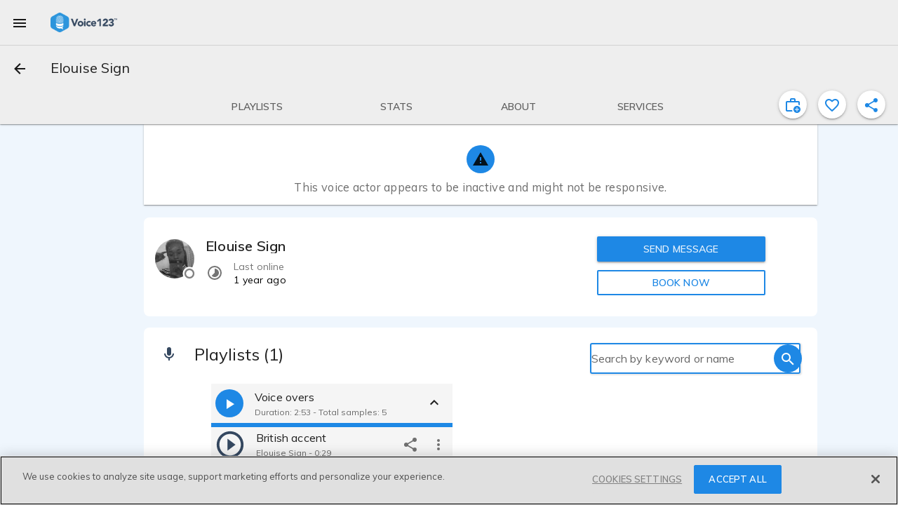

--- FILE ---
content_type: text/javascript
request_url: https://voice123.com/static/assets/vdlProviderCarrusel-3e401526.js
body_size: 1702
content:
var T=Object.defineProperty;var O=(e,o,t)=>o in e?T(e,o,{enumerable:!0,configurable:!0,writable:!0,value:t}):e[o]=t;var s=(e,o,t)=>(O(e,typeof o!="symbol"?o+"":o,t),t);import{_ as E}from"./vdlContact-f2be0e75.js";import{m as A,cF as R,cG as j,aI as U,P as b,at as z,O as V,_ as G,o as d,c as h,a as m,av as M,ba as I,bb as w,b as p,w as v,aw as C,ax as k,g as _,n as P,h as W,t as Y,az as q,j as H,aA as J,d5 as K,d6 as Q}from"./vendor-bac349a2.js";import{_ as X}from"./vdlProviderCard-03984e15.js";import{R as Z,B as x}from"./common-03fb36b0.js";(function(){try{var e=typeof window<"u"?window:typeof global<"u"?global:typeof globalThis<"u"?globalThis:typeof self<"u"?self:{};e.SENTRY_RELEASE={id:"v123-client@1.5.154"}}catch{}})();try{(function(){var e=typeof window<"u"?window:typeof global<"u"?global:typeof globalThis<"u"?globalThis:typeof self<"u"?self:{},o=new e.Error().stack;o&&(e._sentryDebugIds=e._sentryDebugIds||{},e._sentryDebugIds[o]="e6dddd77-f7a4-434e-b5f3-addb37ea5ec2",e._sentryDebugIdIdentifier="sentry-dbid-e6dddd77-f7a4-434e-b5f3-addb37ea5ec2")})()}catch{}var ee=Object.defineProperty,oe=Object.getOwnPropertyDescriptor,a=(e,o,t,i)=>{for(var n=i>1?void 0:i?oe(o,t):o,l=e.length-1,c;l>=0;l--)(c=e[l])&&(n=(i?c(o,t,n):c(n))||n);return i&&n&&ee(o,t,n),n};let r=class extends A(Z,x){constructor(){super(...arguments);s(this,"mdiChevronLeft",R);s(this,"mdiChevronRight",j);s(this,"loading",!0);s(this,"boardIdx",0);s(this,"selectedProvider",null);s(this,"activeUser");s(this,"list");s(this,"currentProviderId");s(this,"toggledFavoriteCurrentProvider");s(this,"section");s(this,"boardsLimit")}onList(){this.checkLoadingState()}checkLoadingState(){this.list&&!Number.isNaN(Number(this.list.length))&&(this.loading=!1)}async created(){this.checkLoadingState()}get boards(){const o=[];if(this.list&&this.list.length){const t=this.boardsLimit?this.boardsLimit:this.isUnderMobileWidth?1:2;for(let i=0,n=this.list.length;i<n;i+=t){const l=this.list.slice(i,i+t);console.log("providers",l),o.push({providers:l})}}return o}onContact(o){this.selectedProvider=o,this.openForm("contact")}onBook(o){this.$router.push({name:"newBooking",params:{providerId:o.user.username}})}onFavorite(o){o===this.currentProviderId?this.toggledFavoriteCurrentProvider():this.$emit("provider-favorite-toggled")}previous(){this.boardIdx>0&&(this.boardIdx=this.boardIdx-1,this.setActiveBoard(this.boardIdx))}next(){this.boardIdx<this.boards.length&&(this.boardIdx=this.boardIdx+1,this.setActiveBoard(this.boardIdx))}setActiveBoard(o){const t=this.$refs.boards;t==null||t.setActiveBoardByIndex(o)}};a([U],r.prototype,"activeUser",2);a([b()],r.prototype,"list",2);a([b({default:""})],r.prototype,"currentProviderId",2);a([b({default:()=>{}})],r.prototype,"toggledFavoriteCurrentProvider",2);a([b()],r.prototype,"section",2);a([z("list")],r.prototype,"onList",1);a([b()],r.prototype,"boardsLimit",2);r=a([V({})],r);const te={class:"providers-carrusel"},se={class:"vdl-no-mobile"},ie={key:0},ne={class:"side-control-wrapper vdl-no-mobile"},re={class:"side-control-wrapper vdl-no-mobile"},de={key:1};function ae(e,o,t,i,n,l){const c=q,f=H,B=X,$=J,L=K,S=Q,F=E;return d(),h("div",te,[m("div",se,[M(e.$slots,"desktop-action")]),e.list&&e.list.length?(d(),h("div",ie,[m("div",{class:P(["carrousel",{"hide-boards-navigation":e.boards&&e.boards.length<=1}])},[m("div",ne,[I(p(f,{class:"md-icon-button md-primary md-raised",onClick:e.previous,disabled:e.boardIdx===0},{default:v(()=>[p(c,{mdSvg:e.mdiChevronLeft},null,8,["mdSvg"])]),_:1},8,["onClick","disabled"]),[[w,e.boardIdx>0&&e.boards.length>1]])]),p(S,{ref:"boards","md-infinite":!1,"md-controls":!1,"md-swipe-distance":2,"md-swipeable":!0},{default:v(()=>[(d(!0),h(C,null,k(e.boards,(D,g)=>(d(),_(L,{id:`board${g}`,key:`board${g}`},{default:v(()=>[p($,{class:"providers"},{default:v(()=>[(d(!0),h(C,null,k(D.providers,(u,N)=>(d(),_(B,{class:P({"full-width-card":e.boardsLimit===1}),section:e.section,key:u.id,provider:u,index:N,blured:!1,onContact:y=>e.onContact(u),onBook:y=>e.onBook(u),onProviderFavoriteToggled:y=>e.onFavorite(u.id)},null,8,["class","section","provider","index","onContact","onBook","onProviderFavoriteToggled"]))),128))]),_:2},1024)]),_:2},1032,["id"]))),128))]),_:1},512),m("div",re,[I(p(f,{class:"md-icon-button md-primary md-raised",onClick:e.next,disabled:e.boardIdx===e.boards.length-1},{default:v(()=>[p(c,{mdSvg:e.mdiChevronRight},null,8,["mdSvg"])]),_:1},8,["onClick","disabled"]),[[w,e.boardIdx<e.boards.length-1&&e.boards.length>1]])])],2),e.selectedProvider?(d(),_(F,{key:0,ref:"contact",recipient:e.selectedProvider.user,sender:e.activeUser,"membership-type":e.selectedProvider.membership_product_name,contactOkText:e.$t("SEND")},null,8,["recipient","sender","membership-type","contactOkText"])):W("",!0)])):(d(),h("div",de,[m("p",null,Y(e.$t("You don't have any voice actors in this list yet")),1)]))])}const me=G(r,[["render",ae]]);export{me as _};
//# sourceMappingURL=vdlProviderCarrusel-3e401526.js.map


--- FILE ---
content_type: text/javascript
request_url: https://voice123.com/static/assets/demo-18d74b95.js
body_size: 7919
content:
var fe=Object.defineProperty;var ye=(t,e,a)=>e in t?fe(t,e,{enumerable:!0,configurable:!0,writable:!0,value:a}):t[e]=a;var s=(t,e,a)=>(ye(t,typeof e!="symbol"?e+"":e,a),a);import{_ as ge}from"./embedDialog.vue_vue_type_style_index_0_lang-6bcecafa.js";import{m as J,br as Y,eq as K,a7 as M,bu as z,au as ve,bs as Q,er as be,bt as x,bv as ee,bw as te,bx as ie,P as D,aI as R,B as X,at as A,O as ae,_ as se,o as n,g as v,w as y,a as m,b as g,n as k,t as w,c as $,aw as F,ax as q,h as f,bz as De,az as oe,j as le,aD as ne,aE as re,l as Se,bn as we,p as de,k as me,ee as $e,ef as _e,cq as Pe,e9 as Ie,es as Ee,Z as U,ea as Ce,as as ke,bp as Ae,bq as Te,r as Re,d as V,e as Ue,bo as Ve,aC as Oe}from"./vendor-bac349a2.js";import{_ as Me}from"./vdlMenuItem-877cdb50.js";import{aS as Ne,b2 as W,b3 as j,aW as O,b4 as L,b5 as pe,a2 as ue,a7 as Le,R as Be,b6 as ze,aX as Z,ay as Fe,E as qe}from"./common-03fb36b0.js";import{p as he}from"./playerTime-1303313a.js";import{d as G,a as B}from"./demos-cee9d574.js";import{_ as We}from"./logo-dd41ee98.js";(function(){try{var t=typeof window<"u"?window:typeof global<"u"?global:typeof globalThis<"u"?globalThis:typeof self<"u"?self:{};t.SENTRY_RELEASE={id:"v123-client@1.5.154"}}catch{}})();try{(function(){var t=typeof window<"u"?window:typeof global<"u"?global:typeof globalThis<"u"?globalThis:typeof self<"u"?self:{},e=new t.Error().stack;e&&(t._sentryDebugIds=t._sentryDebugIds||{},t._sentryDebugIds[e]="0d2a4b0b-c089-42a4-89a5-df1f090bb55f",t._sentryDebugIdIdentifier="sentry-dbid-0d2a4b0b-c089-42a4-89a5-df1f090bb55f")})()}catch{}var je=Object.defineProperty,Xe=Object.getOwnPropertyDescriptor,_=(t,e,a,i)=>{for(var o=i>1?void 0:i?Xe(e,a):e,r=t.length-1,l;r>=0;r--)(l=t[r])&&(o=(i?l(e,a,o):l(o))||o);return i&&o&&je(e,a,o),o};let b=class extends J(ue,Le,Be){constructor(){super(...arguments);s(this,"mdiDotsVertical",Y);s(this,"status","loading");s(this,"audioPlayer");s(this,"actions",[{name:"open",label:"View sample details",icon:K,modes:["embed"],action:this.openInNewTab},{name:"edit",label:"Edit sample",icon:M,action:this.edit,modes:["edit"]},{name:"share",label:"share",icon:z,modes:["list","view"],action:this.share},{name:"remove",label:"Remove sample",icon:ve,modes:["edit"],action:this.remove}]);s(this,"menuItems",[{name:"view",label:"View sample details",icon:Q,action:this.open,roles:["anonymous","logged-in","owner"],modes:["list","view","embed"]},{name:"edit",label:"Edit sample",icon:M,action:this.edit,roles:["owner"],modes:["edit","list"]},{name:"move",label:"Move to other playlist",icon:be,customIcon:!0,action:this.moveToPlaylist,children:[],modes:["edit"],roles:["owner"]},{name:"download",label:"Download sample",icon:x,action:this.download,modes:["list","view"],roles:["owner"]},{name:"share",label:"Share sample",icon:z,modes:["list","view"],roles:["logged-in","owner"],action:this.share},{name:"embed",label:"Embed audio sample",icon:ee,action:this.embed,modes:["list","view"],roles:["anonymous","logged-in","owner"]},{name:"flag",label:"Flag sample",icon:te,action:this.flag,modes:["list","view"],roles:["anonymous","logged-in"]},{name:"delete",label:"Delete sample",icon:ie,action:this.confirmRemove,modes:["edit"],roles:["owner"]}]);s(this,"sample");s(this,"samples");s(this,"provider");s(this,"audioInstance");s(this,"mode");s(this,"isOwner");s(this,"playlistsAvailable");s(this,"activeRole");s(this,"isLoggedIn");s(this,"getSamples");s(this,"setCompletedAction");s(this,"playerTime",he)}onAllOtherProviderDemosChange(){const e=this.menuItems.find(a=>a.name==="move");e&&(e.children=this.playlistsAvailable)}updateLocalSample(e){if(!Array.isArray(e))return;const a=e.find(i=>i.id===this.sample.id);a&&(this.sample.reviewed=a.reviewed||this.sample.reviewed)}get sampleData(){return this.getSamples.find(a=>a.id===this.sample.id)??this.sample}get duration(){var i,o;const e=(i=this.sampleData.meta_data)==null?void 0:i.duration,a=(o=this.audioInstance)==null?void 0:o.duration;return e||a||0}get validSample(){return this.sampleData.id?this.sampleData:null}get croppedUserName(){return this.isUnderMobileWidth?this.provider.user.name.substring(0,18):this.provider.user.name.substring(0,26)}get url(){var a;const e=(a=this.validSample)==null?void 0:a.file;return e&&typeof e=="string"?e.match(/^https?:\/\//)||Ne(e)?e:`//voice123.com/mp3/${e}`:""}get showTagging(){return this.activeRole==="provider"&&(this.$route.name==="editviewDemoDialog"||this.$route.name==="profileEditView"||this.$route.name==="editviewSampleForm")&&this.$route.params.id===this.activeUser.username}get primaryActions(){let e=this.actions.map(a=>({...a}));return!this.sampleData.reviewed&&this.showTagging&&(e=e.map(a=>(a.name==="edit"&&(a.icon=W),a))),e.filter(a=>{let i=!0;return a.name==="remove"&&!this.sampleData.demo_id&&(i=!1),a.modes.includes(this.mode)&&i})}get menuActions(){let e=this.menuItems.map(i=>({...i}));!this.sampleData.reviewed&&this.showTagging?e=e.map(i=>(i.name==="edit"&&(i.icon=W),i)):e=e.map(i=>(i.name==="edit"&&(i.icon=M),i)),!this.showTagging&&!this.$route.path.includes("editable")?e=e.map(i=>(i.name==="edit"&&(i.modes=["edit"]),i)):e=e.map(i=>(i.name==="edit"&&(i.modes=["edit","list"]),i));let a=e.filter(i=>i.roles.includes("anonymous"));return this.isLoggedIn&&!this.isOwner?a=e.filter(i=>i.roles.includes("logged-in")):this.isOwner&&(a=e.filter(i=>i.roles.includes("owner"))),a.filter(i=>i.modes.includes(this.mode))}get embedCode(){return this.provider&&this.provider.user&&this.sampleData&&this.sampleData.name?`<iframe
      height="100px" width="500px"
      src="${window.location.origin}/embed.html?id=${j(this.sampleData.id)}"
      ></iframe>`:""}get shareUrl(){let e=window.location.origin;return this.sampleData&&this.sampleData.id&&(e=e+O(this.provider,this.sampleData)+`?vref=${this.activeUser.public_hash}`),e}get shareText(){return this.sampleData&&this.sampleData.id?`${this.sampleData.name} by ${this.provider.user.name}`:"Voice123"}mounted(){this.audioInstance&&(this.status="stopped"),this.onAllOtherProviderDemosChange()}onTimeUpdate(){const e=this.$refs["audio-item"],i=(e.getCurrentTime()||0)/Number(this.duration)*100||0,o=this.$refs["playlist-item"],r=o==null?void 0:o.querySelector(".progress");r&&(r.style.width=`${i}%`),this.$emit("timeupdate",this.sampleData,e.getCurrentTime())}onEnded(e=null,a=!1){const i=this.$refs["playlist-item"],o=i==null?void 0:i.querySelector(".progress");if(o&&(o.style.width="0%"),this.status="played",!a){const r=(e==null?void 0:e.duration)||0;this.$emit("ended",{sample:this.sampleData,duration:r})}}moveToPlaylist(e,a){this.$emit("move-to-playlist",e,a)}openInNewTab(e){const a=this.$router.resolve({path:O(this.provider,e),hash:"#view",params:{sampleName:L(this.provider,e),sampleId:e.id}}),i=window.location.origin;window.open(`${i}${a.href}`,"_blank")}play(){this.$refs["audio-item"].play()}pause(){this.$refs["audio-item"].pause()}finish(){this.$refs["audio-item"].finish(),this.onEnded(null,!0)}reset(){const e=this.$refs["playlist-item"],a=e==null?void 0:e.querySelector(".progress");a&&(a.style.width="0%"),this.status="stopped",this.$refs["audio-item"].reset()}async seek(e=null,a){const i=this.$refs["audio-item"];let o=a??0;if(e){const r=this.$refs["playlist-item"],l=r==null?void 0:r.querySelector(".info");if(l){const h=e.clientX-l.getBoundingClientRect().x,S=l.offsetWidth;o=h/S}}await i.loadAudio(!1),i.seek(o)}open(){const e=this.$route.name==="profileEditView";this.$router.push({path:O(this.provider,this.sampleData,e),hash:"#view",params:{sampleName:L(this.provider,this.sampleData),sampleId:this.sampleData.id}})}edit(){const e=/.+\/editable.*/.test(this.$route.path);this.$router.push({path:O(this.provider,this.sampleData,e),hash:"#editAndSave",params:{sampleName:L(this.provider,this.sampleData),sampleId:this.sampleData.id}})}download(){if(this.activeUser.type!=="undesirable"){let e=`Voice123 - ${this.sampleData.name} - ${this.provider.user.name}`;e=e.replace(/\./g,""),pe(this.sampleData.file,e),this.eventBus.emit("trackEvent","ev:samples","downloaded",JSON.stringify({id:this.sampleData.id}))}}flag(){this.$router.push({name:"flagging",params:{entity:"sample",entity_id:this.sampleData.id}})}onPlay(){this.status="playing",this.$emit("play",this.sampleData)}onPause(e){this.status="stopped";const a=e.duration||0;this.$emit("pause",{sample:this.sampleData,duration:a})}onPlayed(e){this.onSamplePlayed({sample:this.sampleData,duration:e.duration})}share(){this.$emit("share",this.sampleData)}embed(){this.$emit("embed",this.sampleData)}remove(){this.$emit("remove",this.sampleData)}confirmRemove(){this.$emit("confirm-remove",this.sampleData)}onListened(){this.setCompletedAction("audio_listened")}};_([D()],b.prototype,"sample",2);_([D({default:!1})],b.prototype,"samples",2);_([D()],b.prototype,"provider",2);_([D()],b.prototype,"audioInstance",2);_([D({default:"view"})],b.prototype,"mode",2);_([D({default:!1})],b.prototype,"isOwner",2);_([D({default:{}})],b.prototype,"playlistsAvailable",2);_([R],b.prototype,"activeRole",2);_([R],b.prototype,"isLoggedIn",2);_([R],b.prototype,"getSamples",2);_([X],b.prototype,"setCompletedAction",2);_([A("playlistsAvailable")],b.prototype,"onAllOtherProviderDemosChange",1);_([A("samples")],b.prototype,"updateLocalSample",1);b=_([ae({})],b);const He=b;const Ze=t=>(de("data-v-ccaed3ea"),t=t(),me(),t),Ge={class:"playlist-item-container",ref:"playlist-item"},Je={class:"player"},Ye={class:"wrap"},Ke={class:"truncate"},Qe={class:"va-name md-label"},xe=Ze(()=>m("div",{class:"progress"},null,-1)),et={key:0,class:"actions"};function tt(t,e,a,i,o,r){const l=De,h=oe,S=le,E=Me,C=ne,T=re,I=Se,P=we;return t.sample&&t.sample.id?(n(),v(P,{key:0,class:"playlist-item"},{default:y(()=>[m("div",Ge,[m("div",Je,[g(l,{ref:"audio-item",progress:!1,name:t.sample.name,url:t.url,"background-theme":null,simple:!0,"audio-instance":t.audioInstance,onPlay:t.onPlay,onPause:t.onPause,onAudioListened:t.onListened,onTimeupdate:t.onTimeUpdate,onEnded:t.onEnded,onPlayed:t.onPlayed},null,8,["name","url","audio-instance","onPlay","onPause","onAudioListened","onTimeupdate","onEnded","onPlayed"]),m("div",{class:"info",onClick:e[0]||(e[0]=c=>t.seek(c))},[m("span",{class:k(["sample-name md-subheading",{played:t.status==="played"}])},[m("div",Ye,[m("div",Ke,w(t.sample.name),1)])],2),m("span",Qe,w(t.croppedUserName)+" - "+w(t.playerTime(t.duration)),1),xe])]),t.primaryActions.length||t.menuActions.length?(n(),$("div",et,[(n(!0),$(F,null,q(t.primaryActions,c=>(n(),v(S,{class:"md-primary md-icon-button",onClick:u=>c.action.call(this,t.sample),key:c.name},{default:y(()=>[g(h,{class:"md-primary",mdSvg:c.icon},null,8,["mdSvg"])]),_:2},1032,["onClick"]))),128)),t.menuActions&&t.menuActions.length?(n(),v(T,{key:0,"md-size":"5","md-direction":"top left"},{default:y(()=>[g(S,{"aria-label":t.$t("more options"),class:"md-icon-button md-primary","md-menu-trigger":""},{default:y(()=>[g(h,{class:"md-primary",mdSvg:t.mdiDotsVertical},null,8,["mdSvg"])]),_:1},8,["aria-label"]),g(C,null,{default:y(()=>[(n(!0),$(F,null,q(t.menuActions,c=>(n(),v(E,{key:`${c.name}-${t.sample.id}`,icon:c.icon,customIcon:c.customIcon,label:c.label,action:c.children?(u,N)=>c.action.call(this,u,N):()=>c.action.call(this),element:t.sample,children:c.children,id:`${c.name}-${t.sample.id}`},null,8,["icon","customIcon","label","action","element","children","id"]))),128))]),_:1})]),_:1})):f("",!0)])):f("",!0)],512),g(I)]),_:1})):f("",!0)}const it=se(He,[["render",tt],["__scopeId","data-v-ccaed3ea"]]);var at=Object.defineProperty,st=Object.getOwnPropertyDescriptor,p=(t,e,a,i)=>{for(var o=i>1?void 0:i?st(e,a):e,r=t.length-1,l;r>=0;r--)(l=t[r])&&(o=(i?l(e,a,o):l(o))||o);return i&&o&&at(e,a,o),o};const ot=Ae(()=>Te(()=>import("./vendor-bac349a2.js").then(t=>t.v),["static/assets/vendor-bac349a2.js","static/assets/vendor-a887249c.css"]));var ce=(t=>(t.Loading="loading",t.Playing="playing",t.Stopped="stopped",t.Finished="finished",t.Error="error",t))(ce||{});let d=class extends J(ue,Fe){constructor(){super(...arguments);s(this,"mdiPlay",$e);s(this,"mdiPause",_e);s(this,"mdiChevronDown",Pe);s(this,"mdiDotsVertical",Y);s(this,"expand",!1);s(this,"currentSample");s(this,"currentSampleIdx",0);s(this,"progress",0);s(this,"status","loading");s(this,"demoPlayerStatus",ce);s(this,"playlist",[]);s(this,"selectedSample",null);s(this,"firstPause",!0);s(this,"forceRenderSamples",!1);s(this,"handlePlay",!0);s(this,"handlePause",!0);s(this,"playlistInterval",null);s(this,"showEmbedSampleDialog",!1);s(this,"showEmbedPlaylistDialog",!1);s(this,"mdiPlusCircle",Ie);s(this,"allDemoActions",[{name:"open",label:"View playlist details",icon:K,action:this.openDetails,menu:!1},{name:"view",label:"View playlist details",icon:Q,action:this.openDetails,roles:["anonymous","logged-in","owner"]},{name:"edit",label:"Edit playlist",icon:M,action:this.edit,draft:!0,roles:["owner"]},{name:"share",label:"Share playlist",icon:z,action:this.onSharePlaylist,roles:["anonymous","logged-in","owner"],menu:!1},{name:"embed",label:"Embed playlist",icon:ee,action:this.embed,excluded:this.isUnassignedDemo,roles:["anonymous","logged-in","owner"]},{name:"download",label:"Download playlist",icon:x,action:this.download,roles:["owner"]},{name:"flag",label:"Flag playlist",icon:te,action:this.flag,roles:["anonymous","logged-in"]},{name:"delete",label:"Delete playlist",icon:ie,action:this.confirmDeleteDemo,excluded:this.isUnassignedDemo,draft:!0,roles:["owner"]},{name:"view_all_label",label:"This playlist also contains other samples",menu:!1},{name:"view_all",label:"VIEW ALL",action:this.openDetails,menu:!1},{name:"view_restricted",label:"Only visible to you",icon:Ee,menu:!1}]);s(this,"playerTime",he);s(this,"demo");s(this,"playlistCopy",[]);s(this,"provider");s(this,"forceExpand");s(this,"missingSamples");s(this,"profileOwner");s(this,"mode");s(this,"stopDemo");s(this,"wizardRef");s(this,"addSample");s(this,"eventBus");s(this,"providerDemos");s(this,"getSamples");s(this,"activeRole");s(this,"setDemo");s(this,"updateSample")}onDemoStop(){this.stopDemo&&this.pause()}onRouteChange(){this.initializePlaylist()}updateDemoSingle(e){e&&(this.playlist=e.samples,this.playlistCopy=e.samples,this.demoData.samples=e.samples)}get demoData(){return this.demo}updatePlaylist(){const e=U()&&U().appContext.config.globalProperties.$getMediaUrl;this.updateProgress(0),this.demoData.samples&&e&&(this.demoData.duration?this.playlist=this.demoData.samples:(this.playlist=this.playlistCopy.map(a=>{let i=this.getSamples.filter(r=>r.id===a.id)[0],o=i;return o.audioInstance=new Audio,o.audioInstance.preload="none",o.audioInstance.src=e(i.file),o}),this.recalculateDemoDurationRange()))}initializePlaylist(){const e=U()&&U().appContext.config.globalProperties.$getMediaUrl;this.updateProgress(0),this.playlistCopy=this.demoData.samples,this.demoData.samples&&e&&(this.playlist=this.playlistCopy.map(a=>{let i=a;return i.audioInstance=new Audio,i.audioInstance.preload="none",i.audioInstance.src=e(a.file),i}),this.recalculateDemoDurationRange())}get isUnassignedDemo(){return this.demoData.id==="unassigned"}get restrictedView(){return this.allDemoActions.find(e=>e.name==="view_restricted")}get availablePrimaryDemoAction(){return this.allDemoActions.find(e=>e.name==="share")}get availableSecondaryDemoAction(){let e;return this.mode==="view"?e=this.profileOwner||this.isAdmin()?"download":"":e=this.demo&&!this.demoData.draft&&"open",this.allDemoActions.find(a=>a.name===e)}get availableMenuDemoActions(){if(this.mode!=="view"){const e=!!(this.activeUser&&this.activeUser.id);let a=[];return this.allDemoActions.filter(i=>i.menu!==!1).forEach(i=>a.push({...i})),this.missingSamples&&this.showTagging&&(a=a.map(i=>(i.name==="edit"&&(i.icon=W),i))),this.demoData.draft&&(a=a.filter(i=>i.draft)),e&&!this.profileOwner?a.filter(i=>i.roles.includes("logged-in")):this.profileOwner?a.filter(i=>i.roles.includes("owner")&&!i.excluded):a.filter(i=>i.roles.includes("anonymous"))}return[]}get dragDisabled(){return this.mode!=="edit"||!(this.isAdmin()||this.profileOwner)||Ce}get showTagging(){return this.activeRole==="provider"&&(this.$route.name==="profileEditView"||this.$route.name==="editdemosPage")&&this.$route.params.id===this.activeUser.username}get sampleEmbedCode(){return this.provider&&this.provider.user&&this.selectedSample&&this.selectedSample.name?`<iframe
        height="90px" width="500px"
        src="${window.location.origin}/embed.html?id=${j(this.selectedSample.id)}"
        ></iframe>`:""}get playlistEmbedCode(){return this.provider&&this.provider.user?`<iframe
        height="346px" width="350px"
        src="${window.location.origin}/embed.html?demo_id=${j(Number(this.demoData.id))}&va=${this.provider.user.username}"
        ></iframe>`:""}get profileUrl(){return`${window.location.origin}/${this.provider.user.username}`}get allOtherProviderDemos(){const e=this.$store&&this.$store.getters&&this.$store.getters.providerDemos;return e&&e.data&&e.data.filter(a=>a.id!==this.demoData.id)||[]}get isEditable(){return/.+\/editable.*/.test(this.$route.path)}mounted(){this.initializePlaylist(),this.status="stopped",this.eventBus.on("demo-play",e=>{this.demoData.id&&this.demoData.id!==e&&this.pause()})}beforeUnmount(){clearInterval(this.playlistInterval)}updateProgress(e){const a=this.$refs.playlistCmp,i=a==null?void 0:a.querySelector(".progress");i&&(i.style.width=`${e}%`,this.progress=e)}recalculateDemoDurationRange(){let e=0;this.playlist.forEach(a=>{var r,l;const o=a.meta_data&&(((r=a.meta_data)==null?void 0:r.duration)||0)||((l=a.audioInstance)==null?void 0:l.duration)||0;a.durationRange=[e,e+o],e=e+o})}demoDuration(){var e;return((e=this.demo)==null?void 0:e.duration)||this.playlist.reduce((a,i)=>{var r,l;const o=i.meta_data&&(((r=i.meta_data)==null?void 0:r.duration)||0);return a+(o||((l=i.audioInstance)==null?void 0:l.duration)||0)},0)}reorderPlaylist({newIndex:e,oldIndex:a}){this.$emit("reorder_playlist",{newIndex:e,oldIndex:a})}toggleExpand(){this.expand=!this.expand}pause(){this.currentSample&&(this.handlePause=!1,this.$refs[`sample-${this.currentSample.id}`].pause()),this.status="stopped",this.firstPause&&this.sendPlayedEvent()}hideWizard(){var e;(e=this.wizardRef)==null||e.finish()}async play(){this.expand||(this.forceRenderSamples=!0),this.status="playing",this.currentSample||(this.currentSample=this.playlist[0]),this.$nextTick(()=>{this.handlePlay=!1,this.playlistInterval=setInterval(()=>{const e=this.$refs[`sample-${this.currentSample.id}`];e&&(clearInterval(this.playlistInterval),e.play())},100)})}seekDemo(e){this.demoData.draft||(this.expand||(this.forceRenderSamples=!0),this.$nextTick(()=>{var T;const a=this.status,i=this.$refs.playlistCmp,o=i==null?void 0:i.querySelector(".info");if(!o)return;this.status==="playing"&&this.pause();const r=e.clientX-o.getBoundingClientRect().x,l=o.offsetWidth,h=r/l,S=h*this.demoDuration();this.updateProgress(h*100);const E=this.playlist.findIndex(({durationRange:I=[]})=>S>=I[0]&&S<=I[1]);this.playlist.filter((I,P)=>P<E).forEach(({id:I})=>{const P=this.$refs[`sample-${I}`];P==null||P.finish()}),this.currentSample=this.playlist[E],this.playlist.forEach(({id:I})=>{const P=this.$refs[`sample-${I}`];P==null||P.reset()});const C=this.currentSample&&this.$refs[`sample-${this.currentSample.id}`];C==null||C.seek(null,(S-this.currentSample.durationRange[0])/(((T=this.currentSample.audioInstance)==null?void 0:T.duration)||0)),a==="playing"&&this.play()}))}openDetails(){this.setDemo(this.demo);const e=G(this.provider,this.demo,this.isEditable);this.$router.push({path:e,hash:"#view",params:{demoName:B(this.provider,this.demo),demoId:this.demoData.id}})}edit(){this.setDemo(this.demo),this.$router.push({path:G(this.provider,this.demo,this.isEditable),hash:"#edit",params:{demoName:B(this.provider,this.demo),demoId:this.demoData.id}})}flag(){this.$router.push({name:"flagging",params:{entity:"demo",entity_id:this.demoData.id,title:"playlist"}})}sendPlayedEvent(){this.firstPause=!1;const e=Math.round(this.demoDuration()*this.progress/100*1e3);this.eventBus.emit("trackEvent","ev:playlists","played",this.demoData.id,e)}confirmDeleteDemo(){this.$emit("delete-demo",this.demo)}download(){let e=`Voice123 - ${B(this.provider,this.demo)}`;pe(`${ze}demos/${this.demoData.id}/zip?filename=${e}`,e,!1,!0)}async onMoveSample(e,a){e.demo_id=a.id,await this.updateSample(e),this.playlist=this.playlist.filter(i=>i.id!==e.id),this.$emit("move-sample",e),this.showMessage(`Sample moved to "${a.name}"`)}onTimeUpdateSample(e,a){const i=e&&e.id,o=this.currentSample&&this.currentSample.id;if(i===o){const r=this.playlist.findIndex(S=>S.id===e.id),h=(this.playlist.filter((S,E)=>E<r).reduce((S,E)=>{var C;return S+(((C=E.meta_data)==null?void 0:C.duration)||0)},0)+a)/this.demoDuration()*100||0;this.updateProgress(h)}}onEndedSample({sample:e}){const a=this.playlist.findIndex(i=>i.id===e.id);if(a<this.playlist.length-1){const i=this.playlist[a+1];this.$refs[`sample-${i.id}`].play()}else this.firstPause&&this.sendPlayedEvent(),this.currentSample=void 0,this.updateProgress(0),this.status="finished"}onPlaySample(e){if(this.handlePlay){const a=e&&e.id,i=this.currentSample&&this.currentSample.id;a!==i&&this.status==="playing"&&this.pause(),this.currentSample=this.playlist.find(({id:o})=>o===a),this.play()}this.handlePlay=!0}onRemoveSample(e){const a=this.playlist.findIndex(i=>i.id===e.id);this.$emit("reorder_playlist",{newIndex:-1,oldIndex:a})}onPauseSample(){this.handlePause&&this.pause(),this.handlePause=!0}onConfirmRemoveSample(e){this.$emit("remove-sample",e)}onDeleteSample(e){const a=this.playlist.findIndex(i=>i.id===e.id);a>=0&&this.playlist.splice(a,1)}onSharePlaylist(e){this.$emit("share-playlist",e)}onShareSample(e){this.selectedSample=e,this.$emit("share-sample",e)}onEmbedSample(e){this.showEmbedSampleDialog=!0,this.selectedSample=e,setTimeout(()=>{var a;(a=this.$refs.embedSampleDialog)==null||a.open()},10)}async onPlaylistShare(e){const{channel_name:a,resource_url:i}=Z(new URL(decodeURI(e)));this.eventBus.emit("trackEvent","VA Profile",`Share playlist through ${a}`,`Playlist - ${i}`)}async onItemShare(e){const{channel_name:a,resource_url:i}=Z(new URL(decodeURI(e)));this.eventBus.emit("trackEvent","VA Profile",`Share sample through ${a}`,`Sample - ${i}`)}embed(){this.showEmbedPlaylistDialog=!0,setTimeout(()=>{var e;(e=this.$refs.embedPlaylistDialog)==null||e.open()},10)}};p([D({default:()=>({id:123,name:"Demo name",samples:[{id:123,name:"Sample name",file:"demos/femalevoiceover - Erin Setch Commercial Demo Reel.mp3"},{id:124,name:"Another sample",file:"demos/femalevoiceover - Erin Setch - Narration Demo.mp3"}]})})],d.prototype,"demo",2);p([D({default:()=>({name:"Tania Zapata",user:{name:"Tania Zapata",username:""},samples:[]})})],d.prototype,"provider",2);p([D({default:!1})],d.prototype,"forceExpand",2);p([D({default:!1})],d.prototype,"missingSamples",2);p([D({default:!1})],d.prototype,"profileOwner",2);p([D({default:"list"})],d.prototype,"mode",2);p([D({default:!1})],d.prototype,"stopDemo",2);p([D({default:null})],d.prototype,"wizardRef",2);p([D()],d.prototype,"addSample",2);p([ke({from:qe})],d.prototype,"eventBus",2);p([R],d.prototype,"providerDemos",2);p([R],d.prototype,"getSamples",2);p([R],d.prototype,"activeRole",2);p([X],d.prototype,"setDemo",2);p([X("updateProviderSample")],d.prototype,"updateSample",2);p([A("stopDemo")],d.prototype,"onDemoStop",1);p([A("$route")],d.prototype,"onRouteChange",1);p([A("demo")],d.prototype,"updateDemoSingle",1);p([A("playlistCopy")],d.prototype,"updatePlaylist",1);p([A("demo")],d.prototype,"initializePlaylist",1);d=p([ae({components:{draggable:ot}})],d);const lt=d;const H=t=>(de("data-v-1e604374"),t=t(),me(),t),nt={class:"header"},rt={class:"player"},dt={class:"demo-name md-subheading"},mt={class:"wrap"},pt={class:"truncate"},ut={key:0,class:"va-name md-label"},ht={key:1,class:"va-name md-label"},ct=H(()=>m("div",{class:"progress"},null,-1)),ft={key:0,class:"playlist"},yt={class:"left"},gt={key:1},vt={class:"right"},bt={key:1},Dt={key:0,class:"badge"},St={key:2,class:"footer edit"},wt=H(()=>m("div",{class:"left"},null,-1)),$t={class:"right"},_t={key:3,class:"footer embed"},Pt=["href"],It=H(()=>m("img",{class:"logo right-item",src:We,alt:"Voice123 - Footer"},null,-1));function Et(t,e,a,i,o,r){const l=oe,h=le,S=it,E=Re("draggable"),C=Ve,T=Oe,I=ne,P=re,c=ge;return n(),$("div",{class:k(["demo",{"md-active":t.playlist.length>0&&(t.expand||t.forceExpand),"hide-expand-button":t.demoData.draft}]),ref:"playlistCmp"},[m("div",nt,[m("div",rt,[t.status!==t.demoPlayerStatus.Playing?(n(),v(h,{key:0,class:k(["md-icon-button amp-tracking",{"unassigned-demo-bg":t.isUnassignedDemo}]),id:"Sample Played",disabled:t.playlist.length===0,onClick:e[0]||(e[0]=u=>t.play())},{default:y(()=>[g(l,{mdSvg:t.mdiPlay},null,8,["mdSvg"])]),_:1},8,["class","disabled"])):f("",!0),t.status===t.demoPlayerStatus.Playing?(n(),v(h,{key:1,class:k(["md-icon-button amp-tracking",{"unassigned-demo-bg":t.isUnassignedDemo}]),id:"Sample Paused",onClick:e[1]||(e[1]=u=>t.pause())},{default:y(()=>[g(l,{mdSvg:t.mdiPause},null,8,["mdSvg"])]),_:1},8,["class"])):f("",!0),m("div",{class:"info",onClick:e[2]||(e[2]=u=>t.seekDemo(u))},[m("span",dt,[m("div",mt,[m("div",pt,w(t.demoData.name),1)])]),t.playlist.length?(n(),$("span",ut,w(t.$t("Duration"))+": "+w(t.playerTime(t.demoDuration()?t.demoDuration():0))+" - "+w(t.$t("Total samples"))+": "+w(t.playlist.length),1)):(n(),$("span",ht,w(t.$t("No samples are included yet")),1)),ct])]),t.forceExpand?f("",!0):(n(),v(h,{key:0,class:"md-icon-button expand-indicator amp-tracking",id:"playlist-toggle-expand",onClick:t.toggleExpand},{default:y(()=>[g(l,{mdSvg:t.mdiChevronDown},null,8,["mdSvg"])]),_:1},8,["onClick"]))]),t.expand||t.forceExpand||t.forceRenderSamples?(n(),$("div",ft,[g(C,null,{default:y(()=>[g(E,{modelValue:t.playlist,"onUpdate:modelValue":e[3]||(e[3]=u=>t.playlist=u),name:"demo",forceFallback:"true",fallbackClass:"playlist-item-dragging",fallbackTolerance:"5",disabled:!!t.dragDisabled,onEnd:t.reorderPlaylist,"item-key":"id"},{item:y(({element:u})=>[g(S,{ref:`sample-${u.id}`,samples:t.playlist,sample:u,provider:t.provider,mode:t.mode,"is-owner":t.profileOwner,"playlists-available":t.allOtherProviderDemos,class:k({"drag-enabled":!t.dragDisabled}),"audio-instance":u.audioInstance,onMoveToPlaylist:t.onMoveSample,onRemove:t.onRemoveSample,onConfirmRemove:t.onConfirmRemoveSample,onShare:t.onShareSample,onEmbed:t.onEmbedSample,onTimeupdate:t.onTimeUpdateSample,onEnded:t.onEndedSample,onPlay:t.onPlaySample,onPause:t.onPauseSample},null,8,["samples","sample","provider","mode","is-owner","playlists-available","class","audio-instance","onMoveToPlaylist","onRemove","onConfirmRemove","onShare","onEmbed","onTimeupdate","onEnded","onPlay","onPause"])]),_:1},8,["modelValue","disabled","onEnd"])]),_:1})])):f("",!0),t.mode==="list"||t.mode==="view"?(n(),$("div",{key:1,class:k([{draft:t.demoData.draft},"footer actions"])},[m("div",yt,[t.isUnassignedDemo?(n(),v(h,{key:0},{default:y(()=>[g(l,{mdSvg:t.restrictedView.icon},null,8,["mdSvg"]),V(" "+w(t.restrictedView.label),1)]),_:1})):t.availablePrimaryDemoAction&&!t.availablePrimaryDemoAction.action&&!t.demoData.draft?(n(),$("small",gt,w(t.availablePrimaryDemoAction.label),1)):t.availablePrimaryDemoAction&&!t.demoData.draft?(n(),v(h,{key:2,onClick:e[4]||(e[4]=u=>t.availablePrimaryDemoAction.action.call(this,t.demo))},{default:y(()=>[g(l,{mdSvg:t.availablePrimaryDemoAction.icon},null,8,["mdSvg"]),V(" "+w(t.availablePrimaryDemoAction.label),1)]),_:1})):f("",!0)]),m("div",vt,[t.availableSecondaryDemoAction?(n(),v(h,{key:0,class:k({"md-icon-button":t.availableSecondaryDemoAction.icon}),onClick:e[5]||(e[5]=u=>t.availableSecondaryDemoAction.action.call(this,t.demo))},{default:y(()=>[t.availableSecondaryDemoAction.icon?(n(),v(l,{key:0,mdSvg:t.availableSecondaryDemoAction.icon},null,8,["mdSvg"])):(n(),$("span",bt,w(t.availableSecondaryDemoAction.label),1))]),_:1},8,["class"])):f("",!0),t.availableMenuDemoActions.length?(n(),v(P,{key:1,"md-size":"5","md-direction":"top left"},{default:y(()=>[g(h,{"aria-label":t.$t("more options"),class:"md-icon-button md-actions-badge-demo",onClick:e[6]||(e[6]=u=>t.hideWizard()),"md-menu-trigger":""},{default:y(()=>[t.missingSamples&&t.showTagging?(n(),$("i",Dt)):f("",!0),g(l,{mdSvg:t.mdiDotsVertical},null,8,["mdSvg"])]),_:1},8,["aria-label"]),g(I,null,{default:y(()=>[(n(!0),$(F,null,q(t.availableMenuDemoActions,(u,N)=>(n(),v(T,{key:N,onClick:Ct=>u.action.call(this,t.demo)},{default:y(()=>[u.icon?(n(),v(l,{key:0,mdSvg:u.icon},null,8,["mdSvg"])):f("",!0),m("span",null,w(u.label),1)]),_:2},1032,["onClick"]))),128))]),_:1})]),_:1})):f("",!0)])],2)):f("",!0),t.mode==="edit"?(n(),$("div",St,[wt,m("div",$t,[t.isUnassignedDemo?f("",!0):(n(),v(h,{key:0,class:"md-primary",onClick:t.addSample},{default:y(()=>[g(l,{mdSvg:t.mdiPlusCircle},null,8,["mdSvg"]),V(" Add sample")]),_:1},8,["onClick"]))])])):f("",!0),t.mode==="embed"?(n(),$("div",_t,[m("a",{target:"_blank",href:t.profileUrl,onClick:e[7]||(e[7]=Ue(()=>{},["stop"])),class:"logo-anchor"},[V(" View more at "),It],8,Pt)])):f("",!0),t.showEmbedSampleDialog?(n(),v(c,{key:4,ref:"embedSampleDialog",title:t.$t("Embed your audio sample"),embedCode:t.sampleEmbedCode,previewHeight:90},null,8,["title","embedCode"])):f("",!0),t.showEmbedPlaylistDialog&&t.mode!=="embed"?(n(),v(c,{key:5,ref:"embedPlaylistDialog",title:t.$t("Embed your playlist"),embedCode:t.playlistEmbedCode,previewHeight:346},null,8,["title","embedCode"])):f("",!0)],2)}const Nt=se(lt,[["render",Et],["__scopeId","data-v-1e604374"]]);export{Nt as _};
//# sourceMappingURL=demo-18d74b95.js.map


--- FILE ---
content_type: text/javascript
request_url: https://voice123.com/static/assets/vdlProviderCard-03984e15.js
body_size: 6089
content:
import{_ as H}from"./embedDialog.vue_vue_type_style_index_0_lang-6bcecafa.js";import{br as Y,cY as Z,cI as J,z as f,bs as K,bv as Q,bw as X,U as x,cZ as ee,ap as ie,_ as te,o as s,c as a,g as h,w as r,b as c,e as k,d as v,t as p,h as d,n as b,a as l,av as T,aw as w,ax as A,b9 as se,j as ne,az as oe,bc as ae,bd as re,be as de,aD as le,aE as pe,bz as ue,cs as me,bf as ce,cu as he,cv as ve}from"./vendor-bac349a2.js";import{_ as fe}from"./vdlFavorite-6cee53fd.js";import{_ as ge}from"./mdCardArea-e9bb1014.js";import{_ as _e}from"./mdCardMedia-1050fa68.js";import{_ as be}from"./vdlVoiceProvider-be6cb726.js";import{_ as ye}from"./vdlMenuItem-877cdb50.js";import{_ as ke}from"./mdCardHeaderText-d34acbf1.js";import{i as we,_ as Se}from"./getMinutesPassed-c3bb5bf1.js";import{_ as Ae}from"./vdlUserInfo-075fb31c.js";import{m as $e}from"./mixin-73afc69c.js";import"./AmplitudeMixin-cb0b3cb4.js";import{a3 as Ie,b3 as Te,aS as V,O as Ce,b4 as Ee}from"./common-03fb36b0.js";import{T as Ve}from"./amplitude-371eaad4.js";(function(){try{var e=typeof f<"u"?f:typeof global<"u"?global:typeof globalThis<"u"?globalThis:typeof self<"u"?self:{};e.SENTRY_RELEASE={id:"v123-client@1.5.154"}}catch{}})();try{(function(){var e=typeof f<"u"?f:typeof global<"u"?global:typeof globalThis<"u"?globalThis:typeof self<"u"?self:{},i=new e.Error().stack;i&&(e._sentryDebugIds=e._sentryDebugIds||{},e._sentryDebugIds[i]="10f70270-2255-4f7b-8909-8feb05278014",e._sentryDebugIdIdentifier="sentry-dbid-10f70270-2255-4f7b-8909-8feb05278014")})()}catch{}const Pe={name:"vdl-provider-card",props:["provider","extendedCard","index","blured","beforeSamplePlay","section","keyword","variant","showOnlineNow","displayReviews","displayBookings","aiVoicesEnabled","ttsScript","isAdditionalServices","currentFilters","isEmbed","hidePlayer"],mixins:[$e],data:function(){return{currentService:"voice_over",sampleId:this.provider.tts_human_sample?1:0,ttsSample:{},ttsVoiceId:0,disabledAudio:!1,favorite:!1,mdiDotsVertical:Y,mdiPlaylistPlus:Z,sample:{},showEmbedSampleDialog:!1}},computed:{...J(["isFavorite","attributes","completedActions","tagsFile","ttsGeneratedSample"]),providerUrl(){let e="/voice-actor/"+this.provider.user.username;const i=this.provider.relevant_sample;return i&&i.id&&(e+=`?sample=${i.id}`),e},providerInfo(){return this.buildProviderInfo(this.provider)},audioInfo(){return this.buildAudioMedia(this.provider,this.ttsSample,this.sampleId)},audioTags(){const e=this.buildAudioMedia(this.provider,this.ttsSample,this.sampleId),i={languages:e.languages,voice_age_genders:e.voice_age_genders,voice_types:e.voice_types};let t=Object.keys(i).reduce((u,o)=>{const g=i[o].reduce((m,$)=>{const S=this.getCategorySlug($,o),y=this.getAttributeName($,o),I=this.calculateChipScore(y,o);return y&&S&&I!==0&&m.push({name:y,slug:S,score:I}),m},[]);return u.push(g),u=u.flat(),u},[]);return t.sort((u,o)=>o.score-u.score),t=t.slice(0,3),t},displayableDescription(){const e=this.keyword&&this.keyword.toLowerCase(),i=this.provider.description||"";let t=i;return i.toLowerCase().includes(e)&&(t=i.split(".").reduce((o,g)=>(g.includes(e)&&(t+=`${g}. `),t),"")),t.length>250&&(t=this.provider.description.substring(0,250)+"..."),t},providerRating(){var e,i;return(i=(e=this.provider)==null?void 0:e.stats)!=null&&i.reviews_rating?this.provider.stats.reviews_rating.toFixed(1):0},showBlured(){return this.blured},getProviderUrl(){return`${f.location.origin}${this.providerUrl}`},underMobileWidth(){return f.innerWidth<=Ie},isOnline(){var e,i;return(i=(e=this.providerInfo)==null?void 0:e.user)!=null&&i.last_interaction?we(new Date(this.providerInfo.user.last_interaction)):!1},activityText(){return this.isOnline?"I'm available!":this.fromNow(this.providerInfo.lastInteraction)},showNumberOfBookings(){var e,i;return this.displayBookings&&!this.provider.instant_quote&&((i=(e=this.provider)==null?void 0:e.stats)==null?void 0:i.bookings_accepted)},aiVoicesSamples(){if(this.aiVoicesEnabled&&this.provider&&this.provider.tts_samples&&this.provider.tts_samples.length){let e=this.provider.tts_samples;return e[0].default=!0,this.provider.tts_human_sample&&(e=[{...this.provider.tts_human_sample},...e]),e=e.map(i=>({...i,sample_type:i.tts_voice_id?"ai_voice":"human"})),e}else return{}},sampleType(){return this.aiVoicesEnabled&&Object.keys(this.aiVoicesSamples).length?this.aiVoicesSamples[this.sampleId].sample_type:"human"},aiVoiceProvider(){return Object.keys(this.aiVoicesSamples).length&&this.aiVoicesSamples[this.sampleId].tts_provider_id},editVoiceEnabled(){return this.aiVoicesEnabled&&this.sampleType==="ai_voice"},menuActions(){return[{name:"view",label:"View sample details",icon:K,action:this.open,class:"amp-tracking",id:"search-sample-details"},{name:"embed",label:"Embed audio sample",icon:Q,action:this.embed,class:"amp-tracking",id:"search-embed-audio"},{name:"flag",label:"Flag sample",icon:X,action:this.flag}]},sampleEmbedCode(){return this.provider&&this.provider.user&&this.sample&&this.sample.name?`<iframe
        height="90px" width="500px"
        src="${f.location.origin}/embed.html?id=${Te(this.sample.id)}"
        ></iframe>`:""},firstName(){return this.provider.user.name.split(" ")[0]},buyTTSButtonDisabled(){return!(this.ttsSample&&this.ttsSample.status&&this.ttsSample.status==="created")},getAdditionalServices(){const e=this.attributes.find(u=>u.name==="additional_services");if(!e||!e.values)return[];const i=e.values.filter(u=>["writing"].includes(u.service_id)),t=[];return this.provider&&this.provider.additional_services&&this.provider.additional_services.length>0&&this.provider.additional_services.forEach(u=>{const o=i.find(g=>g.id===u);o&&t.push(x(o.name,{length:24}))}),t},showAdditionalServices(){const e=this.getAdditionalServices.length;return this.provider&&this.provider.additional_services&&this.provider.additional_services.length>0&&this.isAdditionalServices&&e>0},showingAdditionalService(){const e=this.getAdditionalServices.length;return this.showAdditionalServices&&e>1},showingOneAdditionalService(){const e=this.getAdditionalServices.length;return this.showAdditionalServices&&e===1},notShowingAdditionalService(){return this.isAdditionalServices&&!this.showAdditionalServices}},async mounted(){this.tagsFile||await this.getFileTags()},methods:{...ee(["toggleFavorite","setProvider","getAllAttributes","setCompletedAction","getFileTags","triggerTTSAudioCreation","awaitTTSAudioCreation","createTTSAudio"]),buildAudioMedia:function(e,i){let t={...e.relevant_sample||e.samples&&e.samples[0]};return this.aiVoicesEnabled&&this.sampleType==="human"&&(t={...this.aiVoicesSamples[0]||e.samples&&e.samples[0]}),(t.file||t.url)&&(t.ref=`audio-${t.display_order}`,t.url=V(t.file)?t.file:"//voice123.com/mp3/"+t.file),this.sampleType==="ai_voice"&&i.file&&(t.url=V(i.file)?i.file:"//voice123.com/mp3/"+i.file),this.sample=t,t||{}},async beforePlay(){if(this.sampleType==="ai_voice"){ie(Ve.InstantAuditionListened),this.eventBus.emit("trackEvent","User Activation","Instant Audition Listened","User listened to an instant audition");const e=this.aiVoicesSamples[this.sampleId].tts_voice_id;if(e&&this.ttsScript){if(this.ttsSample.script!==this.ttsScript||this.ttsVoiceId!=e){let i;try{i=await this.createTTSAudio({ttsVoiceId:e,data:{script:this.ttsScript}})}catch{this.$refs[this.audioInfo.ref].reset(),this.showMessage("Error generating AI voiceover")}i.status==="created"&&(this.ttsSample=i,this.ttsVoiceId=e)}}else e&&!this.ttsScript&&(this.ttsSample=this.aiVoicesSamples[this.sampleId],this.ttsVoiceId=e)}this.disabledAudio=!1,this.$router.replace({path:this.$route.path,query:this.$route.query,hash:"#success"}),this.beforeSamplePlay&&this.beforeSamplePlay()},calculateChipScore(e,i){if(!e||!this.keyword||e.length>15)return 0;const t=this.keyword.toLowerCase(),u=e.toLowerCase();let o=1;switch((t.includes(u)||u.includes(this.keyword))&&(o*=3),i){case"languages":o*=2;break;case"voice_types":o*=3;break;case"voice_age_genders":o*=1;break}return o},getCategorySlug(e,i){const t=this.attributes.filter(m=>m.name===i),o=(t.length>0?t[0].values:[]).filter(m=>m.id===e);return o[0]&&o[0].category_page_slug},getAttributeName(e,i){if(!this.attributes||this.attributes.length===0)return null;const t=this.attributes.filter(m=>m.name===i),o=(t.length>0?t[0].values:[]).filter(m=>m.id===e);return o[0]&&o[0].name},buildProviderInfo:function(e){return{title:(e.user.roles&&e.user.roles.includes("tester")?"[TEST]":"")+e.user.name,thumbPath:e.user.picture_small||"/static/profile_pic.png",subhead:e.recommendations,membershipTypeId:e&&e.membership_product_name,membership_start_timestamp:e&&e.membership_start_timestamp,mainContent:e.headline,favorite:e.favorite,id:e.id,stats:e.stats,lastInteraction:e.user.last_interaction,firstName:this.firstName,ttsEnabled:e.tts_enabled,user:e.user}},summaryInfo(){let e="";return this.provider.summary?e=this.provider.summary.length<=150?this.provider.summary:this.provider.summary.substring(0,150)+"...":e="No description provided.",e},contact(){this.$emit("contact",this.provider),this.eventBus.emit("trackEvent","User Activation","Contact button","User clicked the contact btn")},signUp(){this.$emit("sign-up",this.provider)},book(){this.$emit("book",this.provider),this.eventBus.emit("trackEvent","User Activation","Book button","User clicked the book btn")},instantAudition(){this.$emit("instantAudition",this.ttsSample),this.eventBus.emit("trackEvent","User Activation","AI voiceover button","User clicked the buy btn")},onFavoriteToggle(e){this.isEmbed?f.open("https://voice123.com/search","_blank"):this.$emit("provider-favorite-toggled",e)},onAudioListened(){this.setCompletedAction("audio_listened"),this.$emit("sample-listened",this.provider.relevant_sample)},onAudioPaused(e){const i=e.duration||0;this.$emit("sample-paused",{sample:this.provider.relevant_sample,duration:i})},onAudioEnd(e){const i=e.duration||0;this.$emit("sample-end",{sample:this.provider.relevant_sample,duration:i})},onPlayed(e){const i=e.duration||0;this.$emit("sample-played",{sample:this.provider.relevant_sample,duration:i})},fromNow(e){return this.format.relativeTime(new Date(e))},startingFrom(){if(Object.keys(this.attributes).length&&this.provider.booking_rates){const e=Ce(this.attributes,"currencies",1);return this.format.vdlCurrencyFormatter(this.provider.instant_quote,e)}return""},goTo(e){if(!e)return;const i=this.$router.resolve(`${e}`);f.open(i.href,"_blank")},onClick(e){(!e||e&&e.target&&e.target.className!=="vdl-icon-badge")&&(this.$emit("click:profile",this.providerUrl),this.isEmbed?f.open(f.location.origin+this.providerUrl,"_blank"):this.$router&&this.$router.push(this.providerUrl))},open(){var e;this.goTo(`/voice-actor/${this.provider.user.username}/samples/${Ee(this.provider,this.sample)}/${(e=this.sample)==null?void 0:e.id}`)},flag(){var e;this.$router.push({name:"flagging",params:{entity:"sample",entity_id:(e=this.sample)==null?void 0:e.id}})},embed(){this.showEmbedSampleDialog=!0,setTimeout(()=>{this.$refs.embedSampleDialog.open()},10)}},created(){this.aiVoicesEnabled&&(this.$watch("ttsScript",()=>{this.disabledAudio=!1}),this.$watch("sampleId",()=>{this.disabledAudio=!1}))}};const Be={key:0,class:"profile-overlay"},De=["id","href"],Oe={class:"number-container"},Ue={key:0,class:"flex-container-extended"},Ne={class:"left-container"},Le={style:{color:"rgba(0, 0, 0, 0.6)"}},Fe={key:0},Me={key:0},Re={key:1},We={id:"va-review-counter",class:"no-margin review-counter"},qe={key:0,class:"right-container"},ze={class:"description-text"},je={key:1,class:"additional-services-container"},Ge={key:2,class:"not-extended-number"},He={key:3,class:"provider-rating"},Ye={key:0,class:"rating-container"},Ze={key:1},Je={id:"va-review-counter",class:"no-margin review-counter"};const Ke=l("span",null,null,-1),Qe={class:"amount"},Xe={class:"ai-voices-options"},xe={class:"player-title"},ei=l("div",null,"Powered by",-1),ii={key:0,class:"mobile-description-container"},ti={class:"description-text"},si={key:1,class:"mobile-description-container"},ni={key:0,class:"flex-one"},oi={class:"provider-card-contact-div"};function ai(e,i,t,u,o,g){const m=ne,$=Ae,S=Se,y=oe,I=ke,P=ae,B=re,D=de,O=ye,U=le,N=pe,L=be,F=ue,M=_e,R=me,C=ce,W=ge,q=fe,z=he,j=ve,G=H;return s(),a(w,null,[e.providerInfo?(s(),h(j,{key:0,class:b(["provider-card",[{"blur-content":e.showBlured,"extended-card":e.extendedCard,"ai-voice":e.sampleType==="ai_voice"}]])},{default:r(()=>[e.showBlured?(s(),a("div",Be,[c(m,{class:"md-primary md-raised md-theme-blue",onClick:i[0]||(i[0]=k(n=>e.signUp(),["prevent"]))},{default:r(()=>[v(p(e.$t("SIGN UP TO VIEW PROFILE")),1)]),_:1})])):d("",!0),c(W,{class:"profile-link"},{default:r(()=>[c(R,{class:b({"variant-d":e.variant==="d"})},{default:r(()=>[l("a",{id:e.index?"va-profile-a-"+e.index:void 0,href:e.getProviderUrl,class:"profile-anchor",onClick:i[1]||(i[1]=k((...n)=>e.onClick&&e.onClick(...n),["prevent"]))},[c(I,{style:{cursor:"pointer"},onClick:e.onClick},{default:r(()=>[c($,{lastInteraction:e.showOnlineNow?e.providerInfo.lastInteraction:null,limitTextOneLine:!0,name:e.providerInfo.title,provider:e.providerInfo,picture:e.providerInfo.thumbPath,membershipType:e.providerInfo.membershipTypeId,extendedCard:e.extendedCard,index:e.index,section:e.section,aiVoicesEnabled:e.aiVoicesEnabled,isAdditionalServices:e.isAdditionalServices},null,8,["lastInteraction","name","provider","picture","membershipType","extendedCard","index","section","aiVoicesEnabled","isAdditionalServices"]),T(e.$slots,"card-content",{},()=>{var n,_;return[l("div",{class:b(["number-row",{"with-reviews":e.displayReviews,"with-additional-services":e.showAdditionalServices}])},[l("div",Oe,[e.extendedCard?(s(),a("div",Ue,[l("div",Ne,[l("span",null,p(e.isOnline?"Online now":"Last online"),1),l("span",Le,p(e.activityText),1),e.underMobileWidth?(s(),a("div",Fe,[e.providerRating&&e.provider.stats.reviews_count?(s(),a("span",Me,[c(S,{class:"inline-flex",rate:e.providerRating},null,8,["rate"])])):d("",!0),e.provider.stats.reviews_count&&e.providerRating?(s(),a("span",Re,[l("p",We," ("+p(e.provider.stats&&e.provider.stats.reviews_count)+" "+p(e.provider.stats&&e.provider.stats.reviews_count===1?"review":"reviews")+") ",1)])):d("",!0)])):d("",!0)]),e.underMobileWidth?d("",!0):(s(),a("div",qe,[l("p",ze,p(e.displayableDescription),1)]))])):d("",!0),!e.extendedCard&&e.showAdditionalServices?(s(),a("div",je,[(s(!0),a(w,null,A(e.getAdditionalServices,E=>(s(),a("span",{class:"custom-chip",key:E},[c(y,{mdSvg:e.mdiPlaylistPlus},null,8,["mdSvg"]),v(" "+p(E),1)]))),128))])):e.extendedCard?d("",!0):(s(),a("div",Ge,[l("span",null,p(e.isOnline?"Online now":"Last online"),1),l("span",null,p(e.activityText),1)])),!e.extendedCard&&e.displayReviews&&e.provider.stats.reviews_count&&e.providerRating&&!e.isAdditionalServices?(s(),a("div",He,[l("span",null,p(e.providerRating),1),e.providerRating&&e.provider.stats.reviews_count?(s(),a("span",Ye,[c(S,{class:"inline-flex",rate:e.providerRating},null,8,["rate"])])):d("",!0),e.provider.stats.reviews_count&&e.providerRating?(s(),a("span",Ze,[l("p",Je," ("+p(e.provider.stats&&e.provider.stats.reviews_count)+" "+p(e.provider.stats&&e.provider.stats.reviews_count===1?"review":"reviews")+") ",1)])):d("",!0)])):d("",!0)]),d("",!0),d("",!0),e.provider.instant_quote>=0?(s(),a("div",{key:2,class:b(["number-container instant-quote",{"showing-additional-service":e.showingAdditionalService,"showing-one-additional-service":e.showingOneAdditionalService,"not-showing-additional-service":e.notShowingAdditionalService}])},[Ke,l("span",null,"Starting from "+p(e.startingFrom()),1)],2)):d("",!0),e.showNumberOfBookings?(s(),a("div",{key:3,class:b(["number-bookings",{"showing-additional-service":e.showingAdditionalService,"showing-one-additional-service":e.showingOneAdditionalService,"not-showing-additional-service":e.notShowingAdditionalService}])},[l("span",null,[v("Booked "),l("span",Qe,p((n=e.provider.stats)==null?void 0:n.bookings_accepted),1),v(" time"+p(((_=e.provider.stats)==null?void 0:_.bookings_accepted)>1?"s":""),1)])],2)):d("",!0)],2)]})]),_:3},8,["onClick"])],8,De),e.audioInfo&&e.audioInfo.url&&!e.hidePlayer?(s(),h(M,{key:0,"md-big":""},{default:r(()=>[(s(),h(F,{ref:e.audioInfo.ref,name:e.audioInfo.name,url:e.$getMediaUrl(e.audioInfo.url),providerUrl:e.providerUrl,onAudioListened:e.onAudioListened,onPlayed:e.onPlayed,onPause:e.onAudioPaused,onEnd:e.onAudioEnd,onTitleClick:i[3]||(i[3]=n=>e.onClick()),"before-play":e.beforePlay,"background-theme":!0,disabled:e.disabledAudio,key:`${e.sampleId}-${e.disabledAudio}`},se({_:2},[e.aiVoicesEnabled?{name:"headOptions",fn:r(()=>[l("div",Xe,[c(D,null,{default:r(()=>[c(B,{name:"audioSelector",id:"audioSelector",modelValue:e.sampleId,"onUpdate:modelValue":i[2]||(i[2]=n=>e.sampleId=n)},{default:r(()=>[(s(!0),a(w,null,A(e.aiVoicesSamples,(n,_)=>(s(),h(P,{key:n.tts_voice_id||_,id:n.tts_voice_id,value:_},{default:r(()=>[v(p(_===0?"Authentic Voice":n.name),1)]),_:2},1032,["id","value"]))),128))]),_:1},8,["modelValue"])]),_:1})])]),key:"0"}:{name:"headOptions",fn:r(()=>[e.menuActions&&e.menuActions.length?(s(),h(N,{key:0,"md-size":"5","md-direction":"top left",class:"amp-tracking",id:"search-sample-options"},{default:r(()=>[c(m,{"aria-label":e.$t("more options"),class:"md-icon-button md-primary","md-menu-trigger":""},{default:r(()=>[c(y,{class:"md-primary",mdSvg:e.mdiDotsVertical},null,8,["mdSvg"])]),_:1},8,["aria-label"]),c(U,null,{default:r(()=>[(s(!0),a(w,null,A(e.menuActions,n=>(s(),h(O,{key:`${n.name}-${e.sample.id}`,icon:n.icon,label:n.label,action:()=>n.action.call(this),element:e.sample,class:b(n.class),id:n.id||`${n.name}-${e.sample.id}`},null,8,["icon","label","action","element","class","id"]))),128))]),_:1})]),_:1})):d("",!0)]),key:"1"},e.aiVoicesEnabled&&e.sampleType==="ai_voice"?{name:"player-title",fn:r(()=>[l("div",xe,[ei,c(L,{provider:e.aiVoiceProvider},null,8,["provider"])])]),key:"2"}:void 0]),1032,["name","url","providerUrl","onAudioListened","onPlayed","onPause","onEnd","before-play","disabled"]))]),_:1})):d("",!0)]),_:3},8,["class"]),e.underMobileWidth&&e.extendedCard?(s(),a("div",ii,[l("p",ti,p(e.displayableDescription),1)])):d("",!0),e.underMobileWidth&&e.extendedCard?(s(),a("div",si,[(s(!0),a(w,null,A(e.audioTags,n=>(s(),h(C,{"md-editable":"",class:"interlink",style:{margin:"5px"},key:n.id,onClick:_=>e.goTo(n.slug)},{default:r(()=>[v(p(n.name),1)]),_:2},1032,["onClick"]))),128))])):d("",!0)]),_:3}),c(z,{class:b(["profile-link",{"actions-d":e.variant==="d"}])},{default:r(()=>[l("div",{class:b({"flex-one":!e.extendedCard||e.underMobileWidth,"flex-zero":e.extendedCard&&!e.underMobileWidth})},[T(e.$slots,"favorite-content",{},()=>[e.providerInfo&&e.providerInfo.id?(s(),h(q,{key:0,target:"providers",tooltip:e.index===0&&e.$route.name==="search"?"Add to your favorites list":"","target-id":e.providerInfo.id,"additional-data":{sample_id:e.providerInfo.relevant_sample&&e.providerInfo.relevant_sample.id},"is-active":e.providerInfo.favorite,"is-embed":e.isEmbed,onFavoriteToggled:e.onFavoriteToggle},null,8,["tooltip","target-id","additional-data","is-active","is-embed","onFavoriteToggled"])):d("",!0)])],2),e.extendedCard&&!e.underMobileWidth?(s(),a("div",ni,[(s(!0),a(w,null,A(e.audioTags,n=>(s(),h(C,{"md-editable":"",class:"interlink",key:n.id,onClick:_=>e.goTo(n.slug)},{default:r(()=>[v(p(n.name),1)]),_:2},1032,["onClick"]))),128))])):d("",!0),l("div",oi,[T(e.$slots,"right-action",{},()=>[e.aiVoicesEnabled&&e.sampleType==="ai_voice"?(s(),h(m,{key:0,id:"instant_audition_btn",class:"md-primary md-theme-blue provider-card-contact-btn",onClick:i[4]||(i[4]=k(n=>e.instantAudition(),["prevent"])),disabled:e.buyTTSButtonDisabled},{default:r(()=>[v("Buy now")]),_:1},8,["disabled"])):(s(),h(m,{key:1,id:"book_now_btn",class:"md-primary md-theme-blue provider-card-contact-btn",onClick:i[5]||(i[5]=k(n=>e.book(),["prevent"]))},{default:r(()=>[v("Book now")]),_:1})),e.aiVoicesEnabled&&e.sampleType==="ai_voice"?(s(),h(m,{key:2,class:"md-primary md-theme-blue provider-card-contact-btn",onClick:i[6]||(i[6]=k(n=>e.contact(),["prevent"]))},{default:r(()=>[v("Contact "+p(e.firstName),1)]),_:1})):(s(),h(m,{key:3,class:"md-primary md-theme-blue provider-card-contact-btn",onClick:i[7]||(i[7]=k(n=>e.contact(),["prevent"]))},{default:r(()=>[v("Contact")]),_:1}))])])]),_:3},8,["class"])]),_:3},8,["class"])):d("",!0),e.showEmbedSampleDialog?(s(),h(G,{key:1,ref:"embedSampleDialog",title:e.$t("Embed your audio sample"),embedCode:e.sampleEmbedCode,previewHeight:90},null,8,["title","embedCode"])):d("",!0)],64)}const ki=te(Pe,[["render",ai]]);export{ki as _};
//# sourceMappingURL=vdlProviderCard-03984e15.js.map


--- FILE ---
content_type: text/javascript
request_url: https://voice123.com/static/assets/vdlContact-f2be0e75.js
body_size: 2796
content:
var U=Object.defineProperty;var $=(t,e,n)=>e in t?U(t,e,{enumerable:!0,configurable:!0,writable:!0,value:n}):t[e]=n;var s=(t,e,n)=>($(t,typeof e!="symbol"?e+"":e,n),n);import{m as D,cY as P,aW as A,P as r,aI as E,B,O as N,_ as F,o as g,c as y,g as M,b9 as j,w as u,b as m,a as _,t as S,aw as L,ax as R,h as I,az as x,bn as V,bo as q,en as G}from"./vendor-bac349a2.js";import{_ as J}from"./vdlFormDialog-57db5352.js";import{aG as H,o as W,j as Y,a$ as z,aN as b,B as K,_ as Q}from"./common-03fb36b0.js";import{_ as X}from"./vdlUserInfo-075fb31c.js";import{A as Z}from"./AmplitudeMixin-cb0b3cb4.js";import{T as ee}from"./amplitude-371eaad4.js";(function(){try{var t=typeof window<"u"?window:typeof global<"u"?global:typeof globalThis<"u"?globalThis:typeof self<"u"?self:{};t.SENTRY_RELEASE={id:"v123-client@1.5.154"}}catch{}})();try{(function(){var t=typeof window<"u"?window:typeof global<"u"?global:typeof globalThis<"u"?globalThis:typeof self<"u"?self:{},e=new t.Error().stack;e&&(t._sentryDebugIds=t._sentryDebugIds||{},t._sentryDebugIds[e]="477242ff-3153-4068-8a33-b8102e9e0c5e",t._sentryDebugIdIdentifier="sentry-dbid-477242ff-3153-4068-8a33-b8102e9e0c5e")})()}catch{}const te=[{attribute:"subject",name:"Subject",type:"text",validations:[{rule:"required"}]},{attribute:"message",name:"Message",type:"textarea",attachments:"attachments",uploadHandler:H,maxlength:1e3,validations:[{rule:"required"},{rule:"max",value:1e3}]}];var se=Object.defineProperty,oe=Object.getOwnPropertyDescriptor,a=(t,e,n,l)=>{for(var i=l>1?void 0:l?oe(e,n):e,d=t.length-1,c;d>=0;d--)(c=t[d])&&(i=(l?c(e,n,i):c(i))||i);return l&&i&&se(e,n,i),i};const ne=t=>sessionStorage.setItem("vdl-contact-pending-model",JSON.stringify(t)),ae=()=>{const t=sessionStorage.getItem("vdl-contact-pending-model");return t?JSON.parse(t):null},ie=()=>sessionStorage.removeItem("vdl-contact-pending-model"),re=(t,e)=>localStorage.setItem(`${t}-template-model`,JSON.stringify(e)),k=t=>JSON.parse(localStorage.getItem(`${t}-template-model`)||"{}");let o=class extends D(K,Z){constructor(){super(...arguments);s(this,"contactSchema",te);s(this,"mdiPlaylistPlus",P);s(this,"mdiInformationOutline",A);s(this,"fileUploader");s(this,"alert");s(this,"formDialog");s(this,"sender");s(this,"recipient");s(this,"additionalServices");s(this,"serviceId");s(this,"contactOkText");s(this,"model");s(this,"extras");s(this,"onSubmitSuccess");s(this,"template");s(this,"aliasForm");s(this,"membershipType");s(this,"embedRedirectMode");s(this,"ref","");s(this,"messageModel",{});s(this,"isLoggedIn");s(this,"clientSignUp",W().clientSignUp);s(this,"setCompletedAction")}get contactModel(){const e=k(this.ref);return{...{subject:"",attachments:[],message:""},...e,...this.model,...this.messageModel}}get percent(){return 90+Math.floor(Math.random()*10)}async sendMessage(e,n=!1){return e&&e.from&&e.to?Y.post(z,e).then(()=>{n&&this.eventBus.emit("snackbar",{message:"Message sent successfully",duration:4e3,type:"log"})}):(!n&&!this.isLoggedIn&&(ne(e),await this.closeDialog("contact"),this.clientSignUp()),Promise.reject({invalidData:!0}))}update(e,n,l){const i=b(this.sender),d=b(this.recipient),c=e.attachments&&e.attachments.length>0;let p={...this.contactModel,...e,hasAttachments:c,buyer:{id:this.sender.id,name:this.sender.name,picture_thumbnail:this.sender.picture,alt_picture:this.sender.name}};this.extras&&(p={...p,...this.extras});const f={from:i,to:d,data:p,service_id:this.serviceId,template:this.template},v={from:i,to:d};this.eventBus.emit("trackEvent","Contact form","Send",`Sent from - ${window.location.href}`),this.sendMessage(f).then(()=>{i||(sessionStorage.setItem("register-action","Client Sign up from Send Message"),sessionStorage.setItem("register-referrer",document.referrer),sessionStorage.setItem("register-url",window.location.href)),this.setCompletedAction("message_sent"),this.amplitudeTrack(ee.SentMessage,v),this.eventBus.emit("trackEvent","User Activation","Message Sent","User sent a message"),(!this.sender.services[0].stats||!this.sender.services[0].stats.messages_posted)&&this.eventBus.emit("trackEvent","Activation Stage 2","1st Message Sent","New User"),this.sender.services[0].stats&&this.sender.services[0].stats.messages_posted===1&&this.eventBus.emit("trackEvent","Retention Stage 3","2nd Messages Sent","Returning User");const h=this.isLoggedIn?"Message sent successfully":!1;typeof this.onSubmitSuccess=="function"&&this.onSubmitSuccess(h,f),this.onContactClose(e),n(h)}).catch(l)}sendPending(){const e=ae();e&&this.sender&&this.sender.id&&(ie(),e.from=b(this.sender),this.sendMessage(e,!0).then(()=>{}).catch(()=>{this.model=e.data}))}test(){this.messageModel=k(this.ref)}changeModel(e){this.messageModel=e}openUploader(){this.fileUploader.openPicker()}dropFile(e){e.preventDefault(),this.fileUploader.onFileSelected(e)}dragoverHandler(e){e.preventDefault()}onContactClose(e){e&&(e.subject||e.message)&&(re(this.ref,e),this.messageModel={})}open(){this.$nextTick(()=>{const e=this.$refs.formDialog;e!=null&&e.open&&e.open()})}mounted(){this.fileUploader=this.$refs.fileUploader,this.alert=this.$refs.alert,this.formDialog=this.$refs.formDialog,this.sendPending(),this.ref=this.$route.name}};a([r()],o.prototype,"sender",2);a([r({default:()=>{}})],o.prototype,"recipient",2);a([r({default:()=>[]})],o.prototype,"additionalServices",2);a([r({default:"voice_over"})],o.prototype,"serviceId",2);a([r()],o.prototype,"contactOkText",2);a([r({default:()=>({})})],o.prototype,"model",2);a([r({default:()=>({})})],o.prototype,"extras",2);a([r({default:()=>{}})],o.prototype,"onSubmitSuccess",2);a([r({default:()=>"provider-contact"})],o.prototype,"template",2);a([r({default:()=>"contact"})],o.prototype,"aliasForm",2);a([r()],o.prototype,"membershipType",2);a([r({default:!1})],o.prototype,"embedRedirectMode",2);a([E],o.prototype,"isLoggedIn",2);a([B],o.prototype,"setCompletedAction",2);o=a([N({})],o);const le={class:"contact-dialog contact"},de={class:"field-value-text"},ce={class:"additional-services-container"},me={class:"field-value-text"},pe={target:"_blank",href:"http://voice123.com/about/terms-of-use/"};function ue(t,e,n,l,i,d){const c=X,p=x,f=V,v=q,h=Q,w=J,O=G;return g(),y("div",le,[t.recipient&&t.recipient.id?(g(),M(w,{key:0,ref:"formDialog",disableGuard:!0,disableUrlControl:t.embedRedirectMode,alias:t.aliasForm,title:"Contact",model:t.contactModel,schema:t.contactSchema,dialogOkText:t.contactOkText,onOnOpen:t.test,"onUpdate:modelValue":t.changeModel,onClose:t.onContactClose,submit:t.update},j({"before-form":u(()=>[m(c,{name:t.recipient.name,picture:t.recipient.picture_medium,"membership-type":t.membershipType},null,8,["name","picture","membership-type"]),t.additionalServices.length>0?(g(),M(v,{key:0,class:"additional-services-info"},{default:u(()=>[m(f,{class:"additional-services-info-item"},{default:u(()=>[m(p,{mdSvg:t.mdiInformationOutline},null,8,["mdSvg"]),_("span",de,S(`Did you know that you can request additional services from voice actors?
                Ask ${t.recipient.name} about the services they offer:`),1)]),_:1}),m(f,null,{default:u(()=>[_("div",ce,[(g(!0),y(L,null,R(t.additionalServices,(T,C)=>(g(),y("div",{class:"additional-service-item",key:C},[m(p,{mdSvg:t.mdiPlaylistPlus},null,8,["mdSvg"]),_("span",me,S(T),1)]))),128))])]),_:1})]),_:1})):I("",!0)]),_:2},[t.isLoggedIn?void 0:{name:"after-form",fn:u(()=>[m(h,{tag:"p",class:"note",text:t.$t("We won't spam you or send you unsolicited emails but, while we dislike legalese as much as anyone, we are required to tell you that by using our service you accept our <termsOfUse/>.")},{termsOfUse:u(()=>[_("a",pe,S(t.$t("terms of use")),1)]),_:1},8,["text"])]),key:"0"}]),1032,["disableUrlControl","alias","model","schema","dialogOkText","onOnOpen","onUpdate:modelValue","onClose","submit"])):I("",!0),m(O,{"md-ok-text":t.$t("Ok"),"md-content":t.$t("Message sent successfully"),ref:"alert"},null,8,["md-ok-text","md-content"])])}const be=F(o,[["render",ue],["__scopeId","data-v-91f6c361"]]);export{be as _};
//# sourceMappingURL=vdlContact-f2be0e75.js.map


--- FILE ---
content_type: text/javascript
request_url: https://voice123.com/static/assets/vdlSearchBox-c330093e.js
body_size: 1743
content:
var S=Object.defineProperty;var C=(e,t,a)=>t in e?S(e,t,{enumerable:!0,configurable:!0,writable:!0,value:a}):e[t]=a;var o=(e,t,a)=>(C(e,typeof t!="symbol"?t+"":t,a),a);import{m as I,au as $,b4 as B,cP as F,b0 as V,P as i,aI as A,B as E,as as L,at as T,O as M,_ as q,o as p,c as b,g as m,w as h,b as c,h as y,a as _,t as k,dc as D,n as P,az as U,j as O,ci as R,be as j,p as N,k as W}from"./vendor-bac349a2.js";import{g as z,R as K,E as G}from"./common-03fb36b0.js";(function(){try{var e=typeof window<"u"?window:typeof global<"u"?global:typeof globalThis<"u"?globalThis:typeof self<"u"?self:{};e.SENTRY_RELEASE={id:"v123-client@1.5.154"}}catch{}})();try{(function(){var e=typeof window<"u"?window:typeof global<"u"?global:typeof globalThis<"u"?globalThis:typeof self<"u"?self:{},t=new e.Error().stack;t&&(e._sentryDebugIds=e._sentryDebugIds||{},e._sentryDebugIds[t]="e007db24-7d17-45f1-a5a7-332f4ba03b3b",e._sentryDebugIdIdentifier="sentry-dbid-e007db24-7d17-45f1-a5a7-332f4ba03b3b")})()}catch{}var Q=Object.defineProperty,Y=Object.getOwnPropertyDescriptor,n=(e,t,a,l)=>{for(var r=l>1?void 0:l?Y(t,a):t,d=e.length-1,u;d>=0;d--)(u=e[d])&&(r=(l?u(t,a,r):u(r))||r);return l&&r&&Q(t,a,r),r};let s=class extends I(K){constructor(){super(...arguments);o(this,"value","");o(this,"mdiClose",$);o(this,"mdiMagnify",B);o(this,"mdiTune",F);o(this,"mdiArrowLeft",V);o(this,"focus");o(this,"blurInput");o(this,"icon");o(this,"doSearch");o(this,"changeFunction");o(this,"suggest");o(this,"placeholder");o(this,"staticFilters");o(this,"openFilters");o(this,"signUp");o(this,"filterLength");o(this,"clearFilter");o(this,"showButton");o(this,"isLoggedIn");o(this,"login");o(this,"eventBus")}onRouteChange(t){const a=t.query.filter_text??t.query.keywords;this.value=Array.isArray(a)?a[0]??"":a??""}get hasValue(){return this.value&&this.value.length>0}get showBackButton(){return this.isUnderMaxWidth&&this.$route.path==="/search/autocomplete"}changeValue(t=null,a=!1){if(this.blurInput&&t){const d=t.target;d==null||d.blur()}if(this.changeFunction)return this.changeFunction(this.value);a&&(this.staticFilters.keywords=null);const l=z(this.staticFilters);l.filter_text=null,this.value!==void 0&&(l.keywords=this.value);const r="search";this.$emit("change",this.value),this.doSearch&&this.$router.push({name:r,query:l})}searchClick(){this.changeValue(),this.eventBus.emit("trackEvent","Search","Search button click","cta")}suggestSearch(t){this.suggest&&this.suggest(t)}clearInput(){if(this.value="",this.changeFunction)return this.changeFunction(this.value);this.$route.path==="/search"&&this.changeValue(null,this.clearFilter)}closeAutocomplete(){this.$router.back()}mounted(){var a;const t=this.$route.query.keywords??this.$route.query.filter_text;if(this.value=Array.isArray(t)?t[0]??"":t??"",this.focus){const l=this.$refs.searchInput;(a=l==null?void 0:l.$el)==null||a.focus()}}};n([i({default:!0})],s.prototype,"focus",2);n([i({default:!1})],s.prototype,"blurInput",2);n([i()],s.prototype,"icon",2);n([i({default:!0})],s.prototype,"doSearch",2);n([i({default:null})],s.prototype,"changeFunction",2);n([i({default:null})],s.prototype,"suggest",2);n([i({default:"Search"})],s.prototype,"placeholder",2);n([i({default:()=>({})})],s.prototype,"staticFilters",2);n([i({default:()=>({})})],s.prototype,"openFilters",2);n([i({default:()=>({})})],s.prototype,"signUp",2);n([i({default:null})],s.prototype,"filterLength",2);n([i({default:!1})],s.prototype,"clearFilter",2);n([i({default:!1})],s.prototype,"showButton",2);n([A],s.prototype,"isLoggedIn",2);n([E],s.prototype,"login",2);n([L({from:G})],s.prototype,"eventBus",2);n([T("$route")],s.prototype,"onRouteChange",1);s=n([M({name:"vdl-search-box"})],s);const H=e=>(N("data-v-1edcb30e"),e=e(),W(),e),J={class:"search-box"},X={class:"vdl-search-box"},Z={for:"search",class:"placeholder-label"},x={key:2,class:"filter-icon-button"},ee=H(()=>_("span",null,null,-1));function te(e,t,a,l,r,d){const u=U,g=O,w=R,v=j;return p(),b("div",J,[e.showBackButton?(p(),m(g,{key:0,class:"md-icon-button",onClick:e.closeAutocomplete},{default:h(()=>[c(u,{mdSvg:e.mdiArrowLeft},null,8,["mdSvg"])]),_:1},8,["onClick"])):y("",!0),_("div",X,[c(v,{class:"search-box-container main"},{default:h(()=>[e.isUnderMaxWidth?(p(),m(g,{key:0,"aria-label":e.$t("search"),class:"md-icon-button first-search",onClick:e.changeValue},{default:h(()=>[c(u,{mdSvg:e.icon?e.icon:e.mdiMagnify},null,8,["mdSvg"])]),_:1},8,["aria-label","onClick"])):y("",!0),c(v,{class:"search-box-container","md-inline":""},{default:h(()=>[_("label",Z,k(e.placeholder),1),c(w,{autocomplete:"off",id:"search",modelValue:e.value,"onUpdate:modelValue":[t[0]||(t[0]=f=>e.value=f),t[1]||(t[1]=f=>e.suggestSearch(e.value))],ref:"searchInput",placeholder:"",onFocus:t[2]||(t[2]=f=>e.$emit("focus",f)),onBlur:t[3]||(t[3]=f=>e.$emit("blur",f)),onKeyup:D(e.changeValue,["enter"]),"data-hj-allow":""},null,8,["modelValue","onKeyup"]),e.hasValue?(p(),m(g,{key:0,class:"md-icon-button",onClick:e.clearInput},{default:h(()=>[c(u,{mdSvg:e.mdiClose},null,8,["mdSvg"])]),_:1},8,["onClick"])):y("",!0),e.isUnderMaxWidth?(p(),b("div",x,[ee,c(g,{"amp-tracking":"",id:"all-filters-mobile",onClick:e.openFilters,class:"md-icon-button"},{default:h(()=>[c(u,{mdSvg:e.mdiTune},null,8,["mdSvg"])]),_:1},8,["onClick"]),e.filterLength?(p(),b("div",{key:0,class:P(["filter-count",{ai_active:e.staticFilters.ai_voices}])},k(e.filterLength),3)):y("",!0)])):(p(),m(g,{key:1,"aria-label":e.$t("search"),class:"md-icon-button last-search",onClick:e.changeValue},{default:h(()=>[c(u,{mdSvg:e.icon?e.icon:e.mdiMagnify},null,8,["mdSvg"])]),_:1},8,["aria-label","onClick"]))]),_:1})]),_:1})])])}const ne=q(s,[["render",te],["__scopeId","data-v-1edcb30e"]]);export{ne as _};
//# sourceMappingURL=vdlSearchBox-c330093e.js.map
